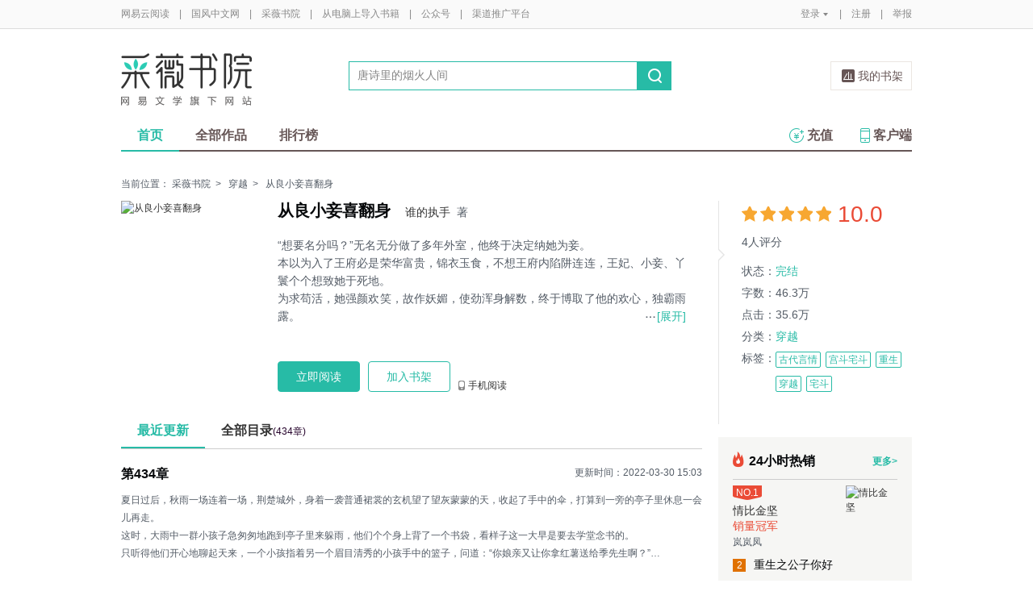

--- FILE ---
content_type: text/html;charset=UTF-8
request_url: https://guofeng.yuedu.163.com/source/bd_62d523ededc5446eb6823436ef071962_4
body_size: 13314
content:


<!--书籍详情-->

<!-- 最近更新 -->

<!-- 图书作者简介 -->

<!-- 书籍评论 -->
<!DOCTYPE html>
<html>
	<head>
		<meta http-equiv="content-type" content="text/html;charset=UTF-8"/>
		<meta http-equiv="X-UA-Compatible" content="IE=Edge" />
		<meta name="applicable-device" content="pc">
		<title>从良小妾喜翻身-谁的执手-电子书-在线阅读-采薇书院</title>
		<meta name="keywords" content="从良小妾喜翻身，谁的执手，穿越，古代言情,宫斗宅斗,重生,穿越,宅斗，"/>
		<meta property="qc:admins" content="13454603154561636375" />
		<meta name="description" content="从良小妾喜翻身，“想要名分吗？”无名无分做了多年外室，他终于决定纳她为妾。
本以为入了王府必是荣华富贵，锦衣玉食，不想王府内陷阱连连，王妃、小妾、丫鬟个个想致她于死地。
为求苟活，她强颜欢笑，故作妖媚，使劲浑身解数，终于博取了他的欢心，独霸雨露。
但一切欢爱，终敌不过他对权利的向往，为求权势，他毅然将她送上他人卧榻！
再次相遇，她凤凰涅槃，尊贵无比，且看女主如何华丽逆袭……"/>
		<meta property="wb:webmaster" content="0e2d310a7690a84c" />
		<link rel="shortcut icon" href="//yuedust.yuedu.126.net/favicon.ico?a7500236" />
		<link rel="apple-touch-icon-precomposed" sizes="114x114" href="//yuedust.yuedu.126.net/images/apple-touch-icon-114x114-precomposed.png?cdd9208d">
		<link rel="apple-touch-icon-precomposed" sizes="72x72" href="//yuedust.yuedu.126.net/images/apple-touch-icon-72x72-precomposed.png?5d1cd236">
		<link rel="apple-touch-icon-precomposed" href="//yuedust.yuedu.126.net/images/apple-touch-icon-precomposed.png?0c3d0745">
<link type="text/css" rel="stylesheet" href="//yuedust.yuedu.126.net/js/gen/gen_db1d64e286ab2aed26fb9ef03344c65d.css?9cf01401" />
		<style>
			#m-login form[name=frmLogin]{
				display: none;
			}
		</style>
		<link type="text/css" rel="stylesheet" href="//yuedust.yuedu.126.net/js/gen/gen_db9bd6e4afe77b197186c60cb86999f9.css?4f4d559f" />

		<script type="text/javascript">
			var _gaq = _gaq || [];
			_gaq.push(['_setAccount', 'UA-25074971-1'],['_setLocalGifPath', '/UA-25074971-1/__utm.gif'],['_setLocalRemoteServerMode']);
			_gaq.push(['_addOrganic','baidu','word']);
			_gaq.push(['_addOrganic','soso','w']);
			_gaq.push(['_addOrganic','youdao','q']);
			_gaq.push(['_addOrganic','sogou','query']);
			_gaq.push(['_addOrganic','so.360.cn','q']);
			_gaq.push(['_trackPageview']);
			_gaq.push(['_trackPageLoadTime']);
			(function() {var ga = document.createElement('script'); ga.type = 'text/javascript'; ga.async = true;ga.src = 'https://wr.da.netease.com/ga.js';var s = document.getElementsByTagName('script')[0]; s.parentNode.insertBefore(ga, s);})();
		</script>

		<!-- 哈勃打点 -->
		<script type="text/javascript" src="https://easyreadfs.nosdn.127.net/qwb.8a30f2fd281743b4be11d6d8996154eb.js"></script>
		<script type="text/javascript">
			let NWLog = window.NWLogDistribution.HubLog;
    	hubLog  = new NWLog({
    	  userId: "",
    	  key: "MA-891C-BF35BECB05C1", // 根据当前开发的环境选择正确的appkey
    	  hbInitOptions: {
    	    truncateLength: 255,
    	    persistence: "localStorage",
    	    cross_subdomain_cookie: false,
    	  },
    	  k: "lofter",
    	  v: "6.15.0",
    	  env: "HB",
    	});
			window.hubbleLogYd = function () {
				var _arguements = Array.prototype.slice.apply(arguments)
				var evetId = _arguements[0]
				var props = {
					category: _arguements[1]
				}
				var regkey = /^[^\s:]+/
				var regValue = /^[^\s:]+:/
				for(var j = 2,len=_arguements.length; j < len; j++) {
					var _argument = _arguements[j]
					var keyMatch = _argument.match(regkey)
					if (keyMatch) {
						props[keyMatch[0]] = _argument.replace(regValue, '')
					}
				}
				console.log(props)
				hubLog.capture(evetId, props)
			}
		</script>

		<script>
			var defaultHeadUrl = 'https://yuedust.yuedu.126.net/images/txdefault.png?$IMG_V';
		</script>
		<!--[if lte IE 8]>
		  	<script src="//yuedust.yuedu.126.net/js/vendor/json2.js?1ea0789b"></script>
	    	<script src="//yuedust.yuedu.126.net/assets/js/es5/es5-shim-4.1.9.min.js?74a35b2f"></script>
			<script src="//yuedust.yuedu.126.net/assets/js/es5/es5-sham-4.1.9.min.js?6bbb6d8d"></script>
			<style>.ng-hide{display:none !important;}</style>
	    <![endif]-->
<script type="text/javascript" src="//yuedust.yuedu.126.net/js/gen/gen_8ed5e4ed3bae882339e2b745dfe253a8.js?6010fd50"></script>
		<style>
			.g-bdw{margin-bottom:40px;}
		</style>
	</head>

	<body id="page-163-com"  class="page-bookSource g-cw">
		<noscript><a href="#">请使用支持脚本的浏览器！</a></noscript>
    	<div style="display: none;"><input type="password" /></div>
		<div class="g-doc">
			<div id="J_FIXED" class="m-tipss" style="display:none;">
				<div id="J_TIPS" class="inner"></div>
			</div>

<div class="g-hdw">
	<div id="J_Header" class="g-hd female">
		<div class="m-topbar">
			<div class="inner f-cb"></div>
		</div>
		<div class="m-headertop">
			<div class="inner">
				<h1 class="m-logo-cw"><a href="/ycmm">
					<img src="//yuedust.yuedu.126.net/assets/images/logo-cw.png?e3c18ffd" alt="采薇书院" width="162" height="65">
				</a></h1>
				<div class="m-sch">
				</div>
				<div class="m-clouds">
					<a class="m-cloudsj" href="/shelf.do?operation=query_current" target="_blank">我的书架</a>
				</div>
			</div>
		</div>
		<div class="m-headerbottom">
			<div class="inner">
				<ul class="m-mianlist">
					<li><a class="crt" href="/ycmm" onclick="_gaq.push(['_trackEvent', 'navi', 'home']);">首页</a></li>
					<li><a class="" href="/ycmm/category" onclick="_gaq.push(['_trackEvent', 'navi', 'category']);">全部作品</a></li>
					<li><a class="" href="/rank" onclick="_gaq.push(['_trackEvent', 'navi', 'rank']);">排行榜</a></li>
					<li class="fr"><a href="/client" target="_blank" onclick="_gaq.push(['_trackEvent', 'navi', 'client']);"><b class="icon-download"></b>客户端</a></li>
					<li class="fr"><a class="" href="/recharge.do?operation=form" onclick="_gaq.push(['_trackEvent', 'navi', 'recharge']);"><b class="icon-recharge"></b>充值</a></li>
				</ul>
			</div>
		</div>
		
	</div>
	
</div>

    <div class="g-bdw g-bdw-1">
        <div class="g-bd-large g-bd f-cb">
    <div class="m-breadcrumbs">当前位置：
            <a href="/ycmm">采薇书院</a><span class="sep">&gt;</span>
                <a href="/ycmm/category/9">穿越</a><span class="sep">&gt;</span>
    从良小妾喜翻身
    </div>
        <div class="g-sd">
            <!-- 书籍状态 -->
    <div class="m-bookstatus">
        <i class="angle-r"></i><i class="angle-inner-r"></i>
        <div class="starlevel">
            <div class="f-star">
                        <span>&nbsp;</span>
                        <span>&nbsp;</span>
                        <span>&nbsp;</span>
                        <span>&nbsp;</span>
                        <span>&nbsp;</span>
            </div>
            <span class='score'>10.0</span>
            <span class="num">4人评分</span>
        </div>
        <table>
                <tr>
                    <td>状态：</td>
                    <td><span class="status">
                            完结
                    </span></td>
                </tr>
            <tr>
                <td>字数：</td><td>46.3万</td>
            </tr>
            <tr>
                <td>点击：</td><td>35.6万</td>
            </tr>
                <tr>
                    <td>分类：</td>
                    <td><a href="/ycmm/category/9">穿越</a></td>
                </tr>
            <tr>
                <td valign="top">标签：</td>
                <td>
                    <div class="m-tags">
                            <a class='u-tag' href="/search.do?key=%E5%8F%A4%E4%BB%A3%E8%A8%80%E6%83%85&type=4" onclick="_gaq.push(['_trackEvent', 'booksource', 'tag','古代言情']);">古代言情</a>
                            <a class='u-tag' href="/search.do?key=%E5%AE%AB%E6%96%97%E5%AE%85%E6%96%97&type=4" onclick="_gaq.push(['_trackEvent', 'booksource', 'tag','宫斗宅斗']);">宫斗宅斗</a>
                            <a class='u-tag' href="/search.do?key=%E9%87%8D%E7%94%9F&type=4" onclick="_gaq.push(['_trackEvent', 'booksource', 'tag','重生']);">重生</a>
                            <a class='u-tag' href="/search.do?key=%E7%A9%BF%E8%B6%8A&type=4" onclick="_gaq.push(['_trackEvent', 'booksource', 'tag','穿越']);">穿越</a>
                            <a class='u-tag' href="/search.do?key=%E5%AE%85%E6%96%97&type=4" onclick="_gaq.push(['_trackEvent', 'booksource', 'tag','宅斗']);">宅斗</a>
                    </div>
                </td>
            </tr>
        </table>
    </div>
            <!-- 作者相关信息 -->
            <!-- 本书粉丝榜 -->
            <!-- 编辑推荐 -->
        <div class="m-booklist j-editorrecommend" style="display: none;">
            <h4>编辑推荐</h4>
            <div class="inner f-border" id="J_editorRmd"></div>
        </div>
        <div class="m-hotsell j-hotsell" style="display: none;">
            <h4><b class='icon-hot'></b>24小时热销
                    <a href="/ycmm/rank/sell/female#/day">更多&gt;</a>
            </h4>
            <div class="m-ranklist" id="J_rankHotSell">
            </div>
        </div>
        <input type="hidden" name="gender" value="2"/>
<!--         <div class="m-booklist j-weekrecommend">
            <h4>本周强推</h4>
            <div class="inner f-border"></div>
</div> -->
        </div>
        <div class="g-mn">
            <!-- 书籍信息 -->
        <div class="m-bookdetail" id="identify" data-uuid="bd_62d523ededc5446eb6823436ef071962_4" data-partner=3172001 >
            <a href="javascript:;" class="cover">
                <img src="https://easyreadfs.nosdn.127.net/9YIoXMH-i-aZ5UCF1lVISw==/7917082953824920016?param=200x0&type=1.jpg" width="172" height="237" alt="从良小妾喜翻身"/>
            </a>
            <div class="f-fl" style="width:506px;">
                <h3 title="从良小妾喜翻身"><em>从良小妾喜翻身</em>
                    <span><a href="/search.do?operation=exact&kind=author&type=4&word=%E8%B0%81%E7%9A%84%E6%89%A7%E6%89%8B">谁的执手</a>&nbsp;&nbsp;著</span>
                    <!-- 责编花名显示 -->
                </h3>
                <div class="description j-desc">
                        “想要名分吗？”无名无分做了多年外室，他终于决定纳她为妾。</br>本以为入了王府必是荣华富贵，锦衣玉食，不想王府内陷阱连连，王妃、小妾、丫鬟个个想致她于死地。</br>为求苟活，她强颜欢笑，故作妖媚，使劲浑身解数，终于博取了他的欢心，独霸雨露。</br>但一切欢爱，终敌不过他对权利的向往，为求权势，他毅然将她送上他人卧榻！</br>再次相遇，她凤凰涅槃，尊贵无比，且看女主如何华丽逆袭……
                    <a class="btn btn-unfold j-desc-unfold" href="javascript:;"><b></b><em>[展开]</em></a>
                    <a class="btn btn-fold j-desc-fold" href="javascript:;"><b></b><em>[收起]</em></a>
                </div>
                <div class="ops" id="J_ops">
                        <a href="/book_reader/bd_62d523ededc5446eb6823436ef071962_4" class="btn btn-main-fill" id="J_readNow" target="_blank" onclick="_gaq.push(['_trackEvent', 'booksource', 'read']);">立即阅读</a>
                             <a href="javascript:;" class="btn btn-main-stroke j-addSub" id="J_addSub" data-id="bd_62d523ededc5446eb6823436ef071962_4" data-imgsrc="https://easyreadfs.nosdn.127.net/9YIoXMH-i-aZ5UCF1lVISw==/7917082953824920016?param=200x0&type=1.jpg" onclick="_gaq.push(['_trackEvent', 'booksource', 'add2bookrack']);">加入书架</a>
                    
                    
                    <a href="javascript:;" class="op phone" onmouseover="_gaq.push(['_trackEvent', 'booksource', '  mobileread']); ">手机阅读
                        <div class="QR">
                            <em></em>
                            <img src="https://yuedust.yuedu.126.net/assets/images/bookSource/QR_bsrc.png"/>
                            <p>扫一扫下载客户端</p>
                        </div>
                    </a>
                </div>
            </div>
        </div>
            <!--原创的最近更新-->
    <div class="m-chapter" id="J_chapter">
        <ul class="tabs">
            <li class="crt" style="display:block;">最近更新</li>
            <li style="display:block;"><a href="/newBookReader.do?operation=catalog&sourceUuid=bd_62d523ededc5446eb6823436ef071962_4" target="_blank">全部目录<span>(434章)</span></a></li>
        </ul>
        <div class="contents">
            <div class="tab-item crt">
                <a href="/book_reader/bd_62d523ededc5446eb6823436ef071962_4/qiangwei_26737_267370434_4" onclick="_gaq.push(['_trackEvent', 'booksource', 'latest']);" target="_blank" class="m-newupdate">
                    <h4>第434章</h4>
                </a>
                <span class="updatetime">更新时间：2022-03-30 15:03</span>
                <a href="/book_reader/bd_62d523ededc5446eb6823436ef071962_4/qiangwei_26737_267370434_4" onclick="_gaq.push(['_trackEvent', 'booksource', 'latest']);" target="_blank" class="m-newupdate">
                    <p id='J_latestUpdate'></p>
                </a>
            </div>
            <div class="tab-item">
                 <p>目录</p>
            </div>
        </div>
    </div>
    <!-- <input type="hidden" name="articleId" value="qiangwei_26737_267370434_4"/> -->
    <input type="hidden" name="articleContent" value="&lt;div&gt;&lt;div class=&quot;g-book&quot;&gt;
 &lt;div class=&quot;m-mb&quot;&gt;
  &lt;div class=&quot;m-content&quot;&gt;
   &lt;h1&gt;&lt;span&gt;第434章&lt;/span&gt;&lt;/h1&gt;
   &lt;p&gt; 夏日过后，秋雨一场连着一场，荆楚城外，身着一袭普通裙裳的玄机望了望灰蒙蒙的天，收起了手中的伞，打算到一旁的亭子里休息一会儿再走。&lt;/p&gt; 
   &lt;p&gt;这时，大雨中一群小孩子急匆匆地跑到亭子里来躲雨，他们个个身上背了一个书袋，看样子这一大早是要去学堂念书的。&lt;/p&gt; 
   &lt;p&gt;只听得他们开心地聊起天来，一个小孩指着另一个眉目清秀的小孩手中的篮子，问道：“你娘亲又让你拿红薯送给季先生啊？”&lt;/p&gt; 
   &lt;p&gt; “是啊，因为我家里穷，季先生不肯收我的学费，我娘亲觉得过意不去，我们家又给不起别的，幸好季先生喜欢吃红薯，这个我们家管够。”那个小男孩羞涩地道，言辞间对这位季先"/>
    <script type="text/javascript" src="//yuedust.yuedu.126.net/js/reader/sea-modules/seajs/seajs/2.0.0/sea.js?7223a226"></script>
    <script type="text/javascript" src="//yuedust.yuedu.126.net/js/reader/book/modules/bitcake.js?86be192e"></script>
           <!-- 月票、打赏、章节赠送 -->
<!--月票、打赏、章节赠送-->
    <div class="m-fee" style="display:none;" id="tipAnchor">
        <ul class="tabs f-cb" id="J_tabs" >
            <li class="first">打赏</li>
            <li>月票</li>
            <span class="crt-line"></span>
        </ul>
        <ul class="contents">
            <li class="tip J_content">
                <div class="detail">
                </div>
                <div id="J_TipWrap" class="tip-selector">
                </div>
            </li>
            <li class="monthticket J_content">
                <div class="detail">
                </div>
                <div class="ops">
                    <a href="javascript:;" class="btn" id="J_QueryYP" onclick="_gaq.push(['_trackEvent', 'booksource', 'vote','buttom']);">投月票></a>
                    <div id="J_textYP" class="textimg">
                    </div>
                </div>
            </li>
            <li class="chapter J_content" id="yd-book-detail-present-view">
                <div id="j-presents" class="detail" uuid="bd_62d523ededc5446eb6823436ef071962_4">
                </div>
                <div class="ops">
                    <a href="javascript:;" class="btn" onclick="showGiveDialog()">我要赠送&gt;</a>
                    <a href="/articlePresentDetailList.do?currentPage=1&format=list&orderBy=0&sourceUuid=bd_62d523ededc5446eb6823436ef071962_4" target="_blank" class="more">全部赠送记录&gt;</a>
                </div>
            </li>
        </ul>
    </div>
            <!--目录-->
    <script type="text/template" id="j-template-directory-bookdetail">
        <% if(catalog.length){ %>
            <ul class="f-cb<% if(book.showMore){ %> more<% } if(book.createBy != 1) { %> book<% } %>">
            <% if(book.maxLevel > 1){ %>
                <% for(var i = 0, length = catalog.length; i < length; i++){ %>
                    <% if(!!catalog[i].grade && catalog[i].grade != book.maxLevel) { %>
                        <% if(book.maxLevel == 2) {%>
                            <li class="title-1<% if(catalog[i].needPay && !catalog[i].paid){ %> vip<% } if(catalog[i].oddFlag) { %> odd<% } else { %> even<% } %>">
                            <a href="/book_reader/<%= book.sourceUuid %>/<%= catalog[i].uuid %>" target="_blank" title="<%= catalog[i].title %>" onclick="_gaq.push(['_trackEvent', 'booksource', 'category', 'list']);"><span><%= catalog[i].title %></span></a>
                            <span class="sep<% if(catalog[i].needPay && !catalog[i].paid){ %> lock<% } %>"></span>
                            </li>
                        <%}else{%>
                            <%if(catalog[i].grade == 1){%>
                                <li class="title-1<% if(catalog[i].needPay && !catalog[i].paid){ %> vip<% } if(catalog[i].oddFlag) { %> odd<% } else { %> even<% } %>">
                                <a href="/book_reader/<%= book.sourceUuid %>/<%= catalog[i].uuid %>" target="_blank" title="<%= catalog[i].title %>" onclick="_gaq.push(['_trackEvent', 'booksource', 'category', 'list']);"><span><%= catalog[i].title %></span></a>
                                <span class="sep<% if(catalog[i].needPay && !catalog[i].paid){ %> lock<% } %>"></span>
                                </li>
                            <%}else{%>
                                <li class="title-2<% if(catalog[i].needPay && !catalog[i].paid){ %> vip<% } if(catalog[i].oddFlag) { %> odd<% } else { %> even<% } %>">
                                <a href="/book_reader/<%= book.sourceUuid %>/<%= catalog[i].uuid %>" target="_blank" title="<%= catalog[i].title %>" onclick="_gaq.push(['_trackEvent', 'booksource', 'category', 'list']);"><span><%= catalog[i].title %></span></a>
                                <span class="sep<% if(catalog[i].needPay && !catalog[i].paid){ %> lock<% } %>"></span>
                                </li>
                            <% } %>
                        <% } %>
                    <% } else { %>
                        <li class="item<% if(catalog[i].needPay && !catalog[i].paid){ %> vip<% } if(catalog[i].lastItem){ %> last<% } if(catalog[i].oddFlag) { %> odd<% } else { %> even<% } %>">
                            <% if(catalog[i].emptyFlag != true) { %>
                                <a href="/book_reader/<%= book.sourceUuid %>/<%= catalog[i].uuid %>" target="_blank" title="<%= catalog[i].title %>" onclick="_gaq.push(['_trackEvent', 'booksource', 'category', 'list']);">
                                    <span class="title-2"><%= catalog[i].title %></span>
                                    <span class="sep<% if(catalog[i].needPay && !catalog[i].paid){ %> lock<% } %>"></span>
                                    <%if(book.createBy == 1) { %>
                                        <span class="time"></i><%= catalog[i].publishTime %></span>
                                    <% } %>
                                </a>
                            <% } %>
                        </li>
                    <% } %>
                <% } %>
            <% } else { %>
                <% for(var i = 0, length = catalog.length; i < length; i++){ %>
                    <li class="item<% if(catalog[i].needPay && !catalog[i].paid){ %> vip<% } if((i+1) % 2 == 0){ %> last<% } if(catalog[i].oddFlag) { %> odd<% } else { %> even<% } %>">
                    <% if(catalog[i].emptyFlag != true) { %>
                        <% if(book.bookType == 1) { %>
                            <a href="/book_reader/<%= book.sourceUuid %>/<%= i %>" target="_blank" title="第<%= i %>页" onclick="_gaq.push(['_trackEvent', 'booksource', 'category', 'list']);">
                            <span class="title-2">第<%= i %>页</span>
                            <span class="sep<% if(catalog[i].needPay && !catalog[i].paid){ %> lock<% } %>"></span>
                            </a>
                        <% } else { %>
                            <a href="/book_reader/<%= book.sourceUuid %>/<%= catalog[i].uuid %>" target="_blank" title="<%= catalog[i].title %>" onclick="_gaq.push(['_trackEvent', 'booksource', 'category', 'list']);">
                            <span class="title-2"><%= catalog[i].title %></span>
                            <span class="sep<% if(catalog[i].needPay && !catalog[i].paid){ %> lock<% } %>"></span>
                            <span class="time"></i><%= catalog[i].publishTime %></span>
                            </a>
                        <% } %>
                    <% } %>
                    </li>
                <% } %>
            <% } %>
        </ul>
        <% if(book.showMore) { %>
                <a <% if (book.createBy == 1) { %>href="/newBookReader.do?operation=catalog&sourceUuid=<%= book.sourceUuid %>" target="_blank" <% } %> class="morebtn<% if (book.createBy != 1) { %> j-showmore<% } %>" onclick="_gaq.push(['_trackEvent', 'booksource', 'category', 'all']);">更多目录<i class="arrow<% if (book.createBy == 1) { %> arrow-left<% } else { %> arrow-down<% } %>">&gt;</i>
            </a><% } %>
        <% }else{ %>
            <div class="empty">
            <img src="//yuedust.yuedu.126.net/assets/images/bookSource/empty.png?644fcb25" />
            <p>暂无目录</p>
            </div>
        <% } %>
    </script>
<script type="text/javascript" src="//yuedust.yuedu.126.net/js/gen/gen_b30d4803296375e05e7f145dfc781000.js?19d99155"></script>
    <script type="text/javascript">
        directoryConfig = {
            wrap:     '.j-directory-wrap',
            type:     'directoryBookdetail',
            module:     'yc', // yc / book
            maxLine:    15,
            maxRow:     2,
            templateId: 'j-template-directory-bookdetail',
            getDataUrl: '/newBookReader.do?operation=info&sourceUuid=bd_62d523ededc5446eb6823436ef071962_4&catalogOnly=true' // 多级目录效果 （单级目录效果:directory2.json）
        }
        new Directory(directoryConfig);
    </script>
            <!--图书的作者简介-->
            <!--评论-->
    <div id="J_CommentSection" class="m-detail-comments">
        <h3>评论<span>0</span></h3>
        <div class='comment_none'></div>
        <p class='comment_text_none'>扫码下载网易云阅读</p>
    </div>
        </div>
        </div>
    </div>

    <!-- 打赏、月票、章节赠送相关浮层 -->
    <div id="J_LayerTip" class="tip-layer" style="display: none;">
    </div>
    <div id="J_LayerYP" class="m-newlayer m-newlayer-yp" style="display:none;">
        <h2><span>投月票</span><a href="javascript:;" class="close-btn j-close"></a></h2>
        <div class="inner">
            <form id="J_FormYP">
                <input type="hidden" name="amount"/>
                <div class="m-tipticket">
                    <div class="part">
                        <span class="label">投票</span>
                        <div class="ssec ssec-h1" id="J_ssec_YP">
                            <ul class="f-cb">
                                <li data-num="1"><span>1张</span></li>
                                <li data-num="2"><span>2张</span></li>
                                <li data-num="3"><span>3张</span></li>
                                <li data-num="4"><span>4张</span></li>
                                <li data-num=""><span>全部（6张)</span></li>
                                <li class="other J_other"><span>其他数量</span></li>
                            </ul>
                            <div class="warning J_tip1"><em class="word"></em>输入正整数</div>
                            <div class="warning J_tip2"><em class="cash"></em>呜~月票不足<a class="getmore" id="J_ChargeLinkDS" href="/help/ticket" target="_blank">如何获得月票></a></div>
                            <div class="warning J_tip4"><em class="cash"></em>呜~你还没有月票<a class="getmore" id="J_ChargeLinkDS" href="/help" target="_blank">如何获得月票></a></div>
                        </div>
                    </div>
                    <div class="part">
                        <span class="label">祝词</span>
                        <div class="ssec ssec-h2">
                            <textarea id="J_textarea_YP" name="message"></textarea>
                            <div class="warning J_tip3 animated"><em class="word"></em>超过<span></span>个字</div>
                        </div>
                    </div>
                    <div class="part">
                        <span class="label" >余票</span>
                        <div class="ssec ssec-h3">
                            <span class="j-rddbYP"></span>张
                        </div>
                    </div>
                    <div class="button-yp f-cb">
                        <a  id="J_YPGo" href="javascript:;" class="ok disabled">确定</a>
                        <a class="cc j-close" href="javascript:;">取消</a>
                    </div>
                </div>
            </form>
        </div>
    </div>
    <div id="J_ConfirmAgainYP" class="m-newlayer m-newlayer-yp" style="display:none;">
        <h2><span>投月票</span><a href="javascript:;" class="close-btn j-close"></a></h2>
        <div class="inner">
            <div class="content">
                <p>确定<em id="J_ConfirmNumYP"></em>张月票投给本书？</p>
                <div class="button-yp right f-cb">
                    <a id="J_YPGoPay" class="ok" href="javascript:;">确定</a>
                    <a class="cc j-close" href="javascript:;">取消</a>
                </div>
            </div>
        </div>
    </div>
    <div id="J_Tips" class="m-newlayer m-newlayer-yp ah-dialog" style="display:none;">
        <h2><span>提示</span><a href="javascript:;" class="close-btn j-close"></a></h2>
        <div class="inner">
            <div class="content">
            </div>
        </div>
    </div>
<script type="text/javascript" src="//yuedust.yuedu.126.net/js/gen/gen_3de070a5576814e3260725275f84202e.js?d24cb40f"></script>
    <script type="text/javascript">
        initTip({selector: '#J_TipWrap', isLayer: false, refresh: true});
    </script>
    <!-- 推荐模板 -->
    <script id="tmpl-recommand" type="text/template">
        <ul>
            <%for (var i=0;i<posts.length;i++) {%>
            <li class="f-cb">
                <a href="<%= posts[i].sourceUrl %>" target="_blank" class="cover" onclick="_gaq.push(['_trackEvent', 'booksource', 'recomment','<%= posts[i].sourceUrl %>']);">
                    <img src="<%= posts[i].bookDefaultImg %>?imageView&quality=90&thumbnail=84x0" srcset="<%= posts[i].bookDefaultImg %>?imageView&quality=90&thumbnail=168x0 2x" alt="<%= posts[i].title %>" width="84" height="114" />
                </a>
                <div class="f-fl" style="width:105px">
                    <p><a href="<%= posts[i].sourceUrl %>" title="<%= posts[i].title %>" target="_blank" class="name" onclick="_gaq.push(['_trackEvent', 'booksource', 'recomment','<%= posts[i].sourceUrl %>']);"><%= posts[i].title %></a></p>
                    <p><a href="/search.do?operation=exact&kind=author&type=4&word=<%= posts[i].author %>" class="category"><%= posts[i].author %></a>
                    </p>
                    <p class="description"><%= posts[i].description %></p>
                </div>
            </li>
            <% } %>
        </ul>
    </script>
    <script id="tmpl-hotsell" type="text/template">
        <ul>
            <%for (var i=0, len=list.length; i < len; i++) {%>
                <%if(i == 0) {%>
                    <li>
                      <div class="unfold-s">
                        <a href="<%= list[i].url %>" title="<%= list[i].title %>">
                          <div class="intro">
                              <i class="num num-1">NO.1</i>
                              <h3><%= list[i].title %></h3>
                              <span class="color-hot">销量冠军</span>
                              <p><%= list[i].author %></p>
                          </div>
                          <img src="<%= list[i].iconUrl %>" alt="<%= list[i].title %>">
                        </a>
                      </div>
                    </li>
                <%} else {%>
                    <li><p class="fold" style="display:block;"><a href="<%= list[i].url %>" title="<%= list[i].title %>"><i class="num num-<%= i + 1 %>"><%= i + 1 %></i><%= list[i].title %></a></p></li>
                <%}%>
            <% } %>
        </ul>
    </script>
    <!-- ticket.js 月票/赠送JS最后加载 -->
<script type="text/javascript" src="//yuedust.yuedu.126.net/js/gen/gen_c4219aabba51d756201ce8b7e8e50936.js?db604008"></script>
<script type="text/javascript" src="//yuedust.yuedu.126.net/js/gen/gen_d559604b6c10eec7f74685585fce833e.js?51c3d848"></script>


<div class="g-ftw">
    <div class="g-ft" class="f-cb">
        <div class="m-foot">
            <p class="link">
                <a href="http://www.163.com" target="_blank">网易首页</a>
                <span class="sep">|</span>
                <a href="http://gb.corp.163.com/gb/about/overview.html" target="_blank">公司简介</a>
                <span class="sep">|</span>
                <a href="http://help.163.com/" target="_blank">客户服务</a>
                <span class="sep">|</span>
                <a href="http://corp.163.com/gb/legal/legal.html" target="_blank">相关法律</a>
                <span class="sep">|</span>
                <a href="http://sitemap.163.com/" target="_blank">网站导航</a>
                <span class="sep">|</span>
                <a id="J_Service" href="javascript:void(0);">客服电话</a>
                <span class="sep">|</span>
                <a href="/help" target="_blank">帮助中心</a>
                <span class="sep">|</span>
                            </p>
        </div>
        <div class="m-right">
            <p>
                网易公司版权所有 &#169;1997-<span id="j-year">2017</span>
                &nbsp;&nbsp;网络出版服务许可证（总）网出证（粤）字第030号  &nbsp;&nbsp;信息网络传播视听节目许可证号1908260  &nbsp;&nbsp;增值电信业务经营许可证 粤B2-20090191
            </p>
        </div>
        <p style='text-align: center;font-size: 16px;margin-top: 10px;'>
            <a style='color: #888' href="http://beian.miit.gov.cn/">工业和信息化部备案管理系统网站</a>
        </p>
        <div class="m-share f-cb">
            <label>分享到：</label>
            <div class="share">
                <a href="javascript:;" class="s2 j-wxwx" data-type="xo">微信</a>
            </div>
            <div class="share">
                <a href="javascript:;" class="s4 j-yxyx" data-type="xo">易信</a>
            </div>
            <div class="share">
                <a id="_share_b_tsina" href="javascript:(function(){window.open('http://v.t.sina.com.cn/share/share.php?appkey=1560988037&url='+encodeURIComponent('https://yuedu.163.com/')+'&title='+encodeURIComponent('网易云阅读内容丰富、操作便捷，适合作为平时阅读、充电的软件工具，推荐大家都来下载！')+'&pic='+encodeURIComponent('https://yuedust.yuedu.126.net/images/weibo_v3.jpg?2_20120731162723'),'_blank');})()" class="s1">微博</a>
            </div>
            <div class="share">
                <a href="javascript:(function(){window.open('http://sns.qzone.qq.com/cgi-bin/qzshare/cgi_qzshare_onekey?site='+encodeURIComponent('网易云阅读官方网站')+'&url='+encodeURIComponent('https://yuedu.163.com/')+'&title='+encodeURIComponent('网易云阅读--随时随地，品质阅读')+'&pics='+encodeURIComponent('https://yuedust.yuedu.126.net/images/weibo_v3.jpg?3_20131202100833')+'&summary='+encodeURIComponent('网易云阅读内容丰富、操作便捷，适合作为平时阅读、充电的软件工具，推荐大家都来下载！'),'_blank');})()" class="s3">QQ空间</a>
            </div>
        </div>
    </div>
</div>
<div class="m-pop-qr ma" id="J_WXM" style="display:none;">
    <a class="close" href="javascript:;"></a>
</div>
<div class="m-pop-qr ma2" id="J_YXM" style="display:none;">
    <a class="close" href="javascript:;"></a>
</div>
<div class="m-pop-qr ma3" id="J_WBM" style="display:none;">
    <a class="close" href="javascript:;"></a>
</div>
<div id="J_ServiceNum" class="m-layer m-layer-5" style="display:none;">
    <div class="inner">
        <div class="up">
            <a href="javascript:void(0);"></a>
        </div>
        <div class="down">
            <p>
                购买书籍后无法阅读等问题<br/>
            </p>
            <p>可拨打：0571-89853801</p>
        </div>
    </div>
</div>
<script type="text/javascript">
    document.getElementById('j-year').innerText = new Date().getFullYear();
</script>
			
			<div id="J_rightsidebar"></div>

			<!--[if IE 6]>
			<script type="text/javascript" src="//yuedust.yuedu.126.net/js/pngfix.js?849d7004"></script>
			<![endif]-->
<script type="text/javascript" src="//yuedust.yuedu.126.net/js/gen/gen_e7cd1b5996feb5f3daa6abd18c3dd7a3.js?975cd377"></script>
				<script type="text/javascript">
					new SearchWidget();
				</script>
			<script>
				// YD.initZoom();
				// logInfo.init();
				// YD.Header.toggleFixHeader();
				// YD.Header.toggleMoreHeaderMenu();
			</script>
			<script>
				var G_USER = (function getLoginInfo(){
				var e = {
		          isLogin: !1,
		          userId: null
		      },
		      t=$.cookie("P_INFO"),
		      n=$.cookie("S_INFO");
		      if(t){
		        t=t.split("|"),
		        e.userId=t[0];
		        if(t[2]==1||t[2]==0&&n)
		          e.isLogin=!0
		      }
		      return e;
		    })();
		    </script>

		</div>

		<div id="login-layer" class="m-login-layer m-login-layer-wy" style="display: none;">
		    <div class="lytt yy"><a class="lyclose j-close" style="display:block;">关闭</a>
		        <h4>网易邮箱登录</h4></div>
		    <div class="content">
		        <div class="m-loginwrap">
		        	<div class="m-loginwrap__main">
		        		<div class="m-login" id="login-container" style="width: 300px;">
		        		    
		        		</div>
		        	</div>
		            <div class="m-loginswitch">
		                <h6>其他帐号登录：</h6>
		                <ul>
		                    <li class="sj"><a><span class="login-icon"></span><div>手机号</div></a></li>
		                    <li class="xl xllogin"><a><span class="login-icon"></span><div>新浪微博</div></a></li>
		                    <li class="wx wxlogin"><a><span class="login-icon"></span><div>微信</div></a></li>
		                </ul>
		            </div>
		        </div>
		    </div>
		</div>

		<div id="eroTip" style="display:none;" class="m-layer m-layer-3">
			<div class="lytt yy"><h4></h4><a href="#" class="lyclose j-close">关闭</a></div>
			<div class="lyct">
				<div class="m-actip">
					<h3></h3>
					<a href="#" class="btn j-close">我知道了</a>
				</div>
			</div>
			<div class="lybt">
				<button class="j-close">我知道了</button>
			</div>
		</div>
		<div id="openFirst" class="m-open m-open-1 f-dn">
			<div class="inner">
			<h4>Hi，，</h4>
			<div class="tx"><img src="//yuedust.yuedu.126.net/images/txdefault.png?9b117455" /></div>
			<p class="id"></p>
			<a class="ok closeit_first_login"></a>
			<a class="clbtn closeit_first_login"></a>

			</div>
		</div>
		<div id="layer4" class="m-newlayer m-newlayer-s3" style="display:none;">
			<h2><span>订阅成功</span><a class="lyclose" href="javascript:void(0)"></a></h2>
			<div class="inner">
				<div class="m-addyuan">
					<div class="m-inf">
						<div class="w-img">
							<img src="https://easyreadfs.nosdn.127.net/L7UMtMO6H4adgKkFh4SroQ==/3942338523811683680" alt="">
							<div class="tick"></div>
						</div>
						<div class="txt">
							<h4></h4>
							<div class="w-star w-star1"></div>
							<br>
							<div class="has"><span></span>人订阅</div>
						</div>
					</div>
					<div class="fromto"></div>
					<div class="pmsg">
						<p class="acn"></p>
					</div>
					<p class="tip">在客户端“资讯”首页刷新后,即可阅读此内容。</p>
					<div class="button">
						<a class="ok lyclose" href="javascript:;">我知道了</a>
					</div>
				</div>
			</div>
		</div>

		<div id="J_Success" class="m-newlayer m-booklayer-2 m-newlayer-s3" style="display:none;">
		    <h2><span>放入书架</span><a class="lyclose j-close" href="javascript:void(0)"></a></h2>
		    <div class="inner">
		        <div class="m-addyuan">
					<div class="m-bookele m-bookele-1" style="float:left;">
						<div class="w-bimg w-bimg-m f-db2">
							<a href="#"><img src="https://yuedust.yuedu.126.net/images/bookDefaultIcon.png?$IMG_V" alt=""></a>
							<span class="tick"></span>
						</div>
						<div class="t-info">
							<h3></h3>
							<div class="w-star w-star1"></div>
							<p></p>
						</div>
					</div>

					<div class="fromto"></div>
					<div class="pmsg">
						<p class="acn"></p>
					</div>
					<p class="tip">在客户端“书籍”首页刷新后，即可阅读此书籍。</p>
					<div class="button">
						<a class="ok lyclose" href="javascript:;">我知道了</a>
					</div>
		        </div>
		    </div>
		</div>

		<div id="layer7" style="display:none;" class="m-layer m-layer-2">
		    <div class="lytt yy"><h4>订阅成功</h4><a href="#" class="lyclose j-close">关闭</a></div>
		    <div class="lyct">
		        <div class="m-steps">
					<p>还差两步，你就能在客户端上阅读此内容。</p>
					<div class="illus"></div>
					<div class="bt">
						<button class="j-close" type="button">知道了</button>
					</div>
		        </div>
		    </div>
		    <div class="lybt">
		        <button class="j-close">我知道了</button>
		    </div>
		</div>
		<div id="infoTip" style="display:none;" class="m-layer m-layer-2 m-layer-4">
		    <div class="lytt yy"><h4>提示</h4><a href="#" class="lyclose j-close">关闭</a></div>
		    <div class="lyct">
		        <div class="m-removeyuan">
					<h3 style="line-height:26px;height:71px;"></h3>
					<div class="bt">
						<button class="j-close">知道了</button>
					</div>
		        </div>
		    </div>
		    <div class="lybt">
		        <button class="j-close">我知道了</button>
		    </div>
		</div>
		<div id="sucTip" style="display:none;" class="m-layer m-layer-3">
		    <div class="lytt yy"><h4></h4><a href="#" class="lyclose j-close">关闭</a></div>
		    <div class="lyct">
		        <div class="m-actip m-actip-1">
		            <h3>排序保存成功！</h3>
					<a href="#" class="btn j-close">我知道了</a>
		        </div>
		    </div>
		    <div class="lybt">
		        <button class="j-close">我知道了</button>
		    </div>
		</div>
		<div id="J_IntroS1" class="m-newintro m-newintro-1" style="display:none;">
			<div class="inner">
				<a class="close-s" href="javascript:;"></a>
				<a class="next" href="javascript:;"></a>
			</div>
		</div>
		<div id="J_IntroS2" class="m-newintro m-newintro-2" style="display:none;">
			<div class="inner">
				<a class="close-s" href="javascript:;"></a>
				<a class="close-s close-ss" href="javascript:;"></a>
			</div>
		</div>
		<div id="blacklistcmtTip" class="m-newlayer m-newlayer-s2" style="display:none;">
			<h2><span>提示</span><a href="javascript:void(0)" class="j-close"></a></h2>
			<div class="inner">
				<div class="content">
					<p>您的帐号因发表不适宜的言论，评论已被禁止。</p>
					<p>如有任何问题请邮件至reader@188.com反馈给我们。谢谢~</p>
					<div class="f-cb">
						<a class="j-close btn-cmt btn-primary-cmt">确定</a>
					</div>
				</div>
			</div>
		</div>
		<input id="J_IFIE6" type="hidden" value="no"/>
		<div class="m-mask f-dn"></div>
		<script type="text/javascript">
			jQuery(function() {

				jQuery('.w-ding, .w-ding-has').live('click', function() {
					var jq = jQuery(this);
					var jqNum = jq.parent().parent().find('.has span');
					onSubOrUnsubSource(jq, jqNum, null, 'w-ding-has');
				});

				jQuery('.w-ding, .w-ding-has, .o1, .o3').bind('mouseover', function() {
					var jq = jQuery(this);
					if (jq.hasClass('w-ding-has') || jq.hasClass('o3')) {
						jq.text('取消订阅');
					}
				}).bind('mouseout', function() {
					var jq = jQuery(this);
					if (jq.hasClass('w-ding-has') || jq.hasClass('o3')) {
						jq.text('已经订阅');
					}
				});

				jQuery('.m_bksub').live('click', function() {
					var jq = jQuery(this);
					subscribeBook(jq, 's1', 's2');
				});

				jQuery('.m-share .share a, #get-yd').bind('click', function() {
					if (this.id) {
						logRequest(this.id);
					}
				});

				var hideLog = function(){
					$('#J_tb .options .ll').hide();
					$('#J_tb .options').css({'height':'auto'})
				};
			});
		</script>
	</body>
</html>


--- FILE ---
content_type: application/x-javascript
request_url: https://guofeng.yuedu.163.com/special/002163ED/editorrecommend_ycmm.js
body_size: 916
content:
{
    "ResultCode": 0,
    "resultCode": 0,
    "posts": [
                {
            "title": " 江先生，请持证上岗",
            "sourceUrl":"http://caiwei.yuedu.163.com/source/7f6cb24c11fd4176a27e91964e993b12_4",
            "bookDefaultImg":"https://easyreadfs.nosdn.127.net/0IRvyGdeSI2LpANfahrKVQ==/8796093023415009975",
            "author":"湛王妃",
            "description": "天之骄女如她，曾爱过一个最好的人，后来者通通都是将就。"
        }
        ,         {
            "title": " 佳妻如梦：顾少的心尖宠",
            "sourceUrl":"http://caiwei.yuedu.163.com/source/3e5f49b7da4e4b8c868832407a0e6db6_4",
            "bookDefaultImg":"https://easyreadfs.nosdn.127.net/EE9CICF3lyX41bXoesWuFQ==/8796093024610912585",
            "author":"兰泽",
            "description": "他是手握重兵，名扬天下的江南少帅。
她是出身贫寒，心有所系的温婉少女。
一夕之间，她却成为了他的夫人，身份上的天壤之别，注定她在他的面前小心翼翼。
而当青梅竹马的恋人重新出现，往日的一切水落石出，她，又该如何抉择？"
        }
        ,         {
            "title": "重生之农门娇女",
            "sourceUrl":"http://caiwei.yuedu.163.com/source/5e5f9c3efa0b4628b97f5235f90c8ad8_4",
            "bookDefaultImg":"https://easyreadfs.nosdn.127.net/iCrEyrCo0WOzlLFF5FPpDg==/8796093024368814626",
            "author":"花柒迟迟",
            "description": "有空间在手，一路踩小人，斗BOSS,成长的彪悍又凶险。"
        }
            ]
}